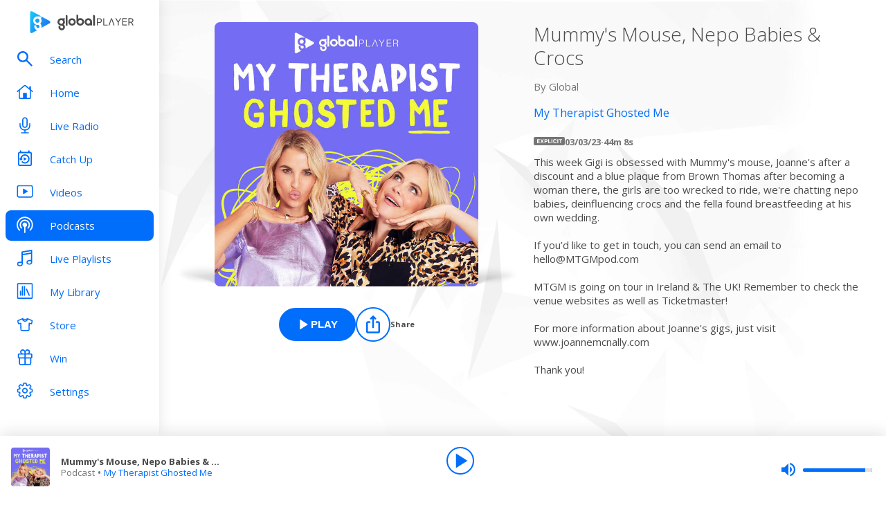

--- FILE ---
content_type: text/css; charset=UTF-8
request_url: https://www.globalplayer.com/_next/static/css/d8da0e8e18e6cbbd.css
body_size: 3519
content:
@keyframes style_marquee__o69Dq{0%{transform:translateX(0)}40%{transform:translateX(0)}to{transform:translateX(calc(-50% - 35px / 2))}}.style_marquee__o69Dq{position:relative;container-type:inline-size}.style_marquee__o69Dq.style_overflow__IW781 .style_container__1j33_{-webkit-mask-image:-webkit-linear-gradient(left,rgb(0,0,0) 85%,rgba(0,0,0,.41) 93%,rgba(255,255,255,0) 98%)}@container block-container (max-width: 568px){.style_marquee__o69Dq{width:180px}}.style_fixedWidthMarquee__TmjKI{container-type:inline-size;width:300px}@container block-container (max-width: 568px){.style_fixedWidthMarquee__TmjKI{width:180px}}.style_text__JyAZX{position:relative;white-space:nowrap;text-overflow:ellipsis;display:inline-block;container-type:inherit}@container block-container (max-width: 568px){.style_container__1j33_{width:180px}}.style_animating__UIoaE{animation-duration:5s;animation-iteration-count:infinite;animation-name:style_marquee__o69Dq;animation-timing-function:linear}.style_animating__UIoaE span:nth-child(2){padding-left:35px}.style_fixedWidthAnimating__atIum{animation-duration:18s;animation-iteration-count:infinite;animation-name:style_marquee__o69Dq;animation-timing-function:linear}.style_fixedWidthAnimating__atIum span:nth-child(2){padding-left:35px}@container (width > 300px){.style_fixedWidthAnimating__atIum{animation-name:none}.style_secondSpan__e4Dp4{display:none}}.style_imageHoverWrapper__rv9LZ{width:100%;overflow:hidden;position:relative;transition:width .5s;display:inline-block;vertical-align:top}.style_imageHoverWrapper__rv9LZ img{width:100%;height:100%;object-fit:cover;object-position:center center}.style_filter__JhoQn{top:0;right:0;transition:.5s;background:rgba(0,0,0,0);background:linear-gradient(180deg,rgba(0,0,0,0),rgba(0,0,0,.74))}.style_filter__JhoQn,.style_text__zZBSZ{bottom:0;left:0;position:absolute;opacity:0}.style_text__zZBSZ{color:#fff;width:100%;transform:translateX(10px);padding:12.5px;transition:all .5s}.style_text__zZBSZ h4,.style_text__zZBSZ h5{width:100%;text-align:left;overflow:hidden;white-space:nowrap;text-overflow:ellipsis}@media screen and (max-width:600px){.style_text__zZBSZ{padding:6.5px}}.style_mouseover__msSy_ .style_filter__JhoQn{opacity:1}.style_mouseover__msSy_ .style_text__zZBSZ{opacity:1;transform:translateX(0)}.style_tracksDisplay__yuCvJ{background-color:#fff;width:100%;box-shadow:0 10px 20px 0 rgba(0,0,0,.2);border-radius:5px;color:#fff;display:inline-block;font-size:13px;overflow:hidden;border:2.5px solid #fff;position:relative}.style_tracksDisplay__yuCvJ img{vertical-align:middle;border-radius:5px;padding:2.5px}@media screen and (max-width:767px){.style_tracksDisplay__yuCvJ{font-size:12px}}.style_container__vAqRE{width:150%;display:inline-block;vertical-align:top;position:relative}.style_container--right__GvfYY{left:-50%;text-align:right}.style_container--right__GvfYY .style_imageWrapper__CE1Pl{float:none}.style_imageWrapper__CE1Pl{width:33.3333333333%;float:left}.style_imageWrapper__CE1Pl.style_items-1__CelSc{width:calc(100%/2)}.style_imageWrapper__CE1Pl.style_items-2__h_0_s{width:calc(100%/3)}.style_imageWrapper__CE1Pl.style_items-3__cLWku{width:calc(100%/4)}.style_imageWrapper__CE1Pl.style_items-4__2s2yC{width:calc(100%/5)}.style_imageWrapper__CE1Pl.style_items-5__J2e0x{width:calc(100%/6)}.style_imageWrapper__CE1Pl.style_mouseover___idn8{width:66.6666666667%}.style_imageWrapper__CE1Pl.style_shrink___Ss65{width:0}.style_filter__I9r5A{top:2.5px;bottom:2.5px;left:2.5px;right:2.5px;border-radius:5px}.style_text__6NSxn h4{font-size:15px;line-height:20px}.style_text__6NSxn h5{font-size:13px;line-height:18px}.style_mouseover___idn8{width:100%}.prev-next-tracks_previousNextTracks__jA6sW{bottom:0;justify-content:center;width:100%;min-height:64px;display:grid;grid-template-columns:repeat(6,1fr);grid-column-gap:32px;column-gap:32px}@media screen and (max-width:767px){.prev-next-tracks_previousNextTracks__jA6sW{column-gap:16px}}@media screen and (max-width:1023px),screen and (pointer:coarse){.prev-next-tracks_previousNextTracks__jA6sW{background:none;position:relative}.prev-next-tracks_previousNextTracks__jA6sW .prev-next-tracks_next__Qa46h .prev-next-tracks_outerText__uhoVI,.prev-next-tracks_previousNextTracks__jA6sW .prev-next-tracks_previous__PyzVK .prev-next-tracks_outerText__uhoVI{color:#4a4a4a;text-shadow:none}}.prev-next-tracks_next__Qa46h,.prev-next-tracks_previous__PyzVK{display:inline-block;grid-column:span 3}.prev-next-tracks_previous__PyzVK{text-align:right}.prev-next-tracks_next__Qa46h{text-align:left}.prev-next-tracks_outerText__uhoVI{color:#fff;margin-bottom:10px;text-shadow:0 0 5px #000;text-transform:uppercase;font-weight:700}@media screen and (max-width:767px){.prev-next-tracks_outerText__uhoVI{font-size:12px}}.style_showInfo__NMhth{align-items:center;display:flex}.style_title__0Nbnm{margin-bottom:5px;line-height:1.41em;padding-right:15px;font-size:22px;line-height:28px;font-weight:700}.style_subtitle__nCRWd,.style_title__0Nbnm{color:#4a4a4a;font-family:Open Sans,sans-serif;text-shadow:0 1px 0 rgba(0,0,0,.2)}.style_subtitle__nCRWd{font-size:13px;line-height:18px;margin:10px 0 0}.style_card__wRxNX .style_text__Ap6Nv{width:100%}.style_card__wRxNX .style_title__0Nbnm{font-size:15px;line-height:20px;letter-spacing:-.2px;margin:5px 0 0;font-weight:400;white-space:nowrap;text-overflow:ellipsis;overflow:hidden;width:99%}.style_card__wRxNX .style_subtitle__nCRWd{font-size:13px;line-height:18px;margin:5px 0 0}.style_cardFrame__wBEuh{position:relative;min-width:200px;min-height:200px;border-radius:5px;box-shadow:0 6px 8px 0 rgba(0,0,0,.3);display:flex;background-size:cover;overflow:hidden}.style_showInfoBadge__asrK_{align-items:center;display:block;width:100%}.style_badge__fi3Lh{margin:0 10px 0 0}.style_equaliser__TWzPG{margin:2px 0 0}.style_cardWithGradient__VJFrm{transition:opacity .5s}.style_cardWithGradient__VJFrm img{width:100%;height:auto}.style_gradient__btCTW{pointer-events:none;position:absolute;left:0;top:0;right:0;bottom:0;background-image:linear-gradient(180deg,rgba(125,185,232,0) 0,rgba(63,93,116,0) 50%,rgba(0,0,0,.85));border-radius:5px}.style_cardWithGradient__uNDyC{transition:opacity .5s}.style_showInfoCardBadge__70Fzg{margin-right:10px;margin-bottom:2px}.style_showInfoCard__2AbeR{position:relative}.style_showInfoCard__2AbeR .style_smallCardShadow__WExFi{box-shadow:0 0 8px 0 rgba(0,0,0,.3)}.style_showInfoBadge__jeo1C{position:absolute;bottom:0;z-index:1;padding:25px}.style_enter__vQ0G_{opacity:1}.style_exit__Skxhf{width:100%;height:100%;opacity:0;position:absolute;top:0}@media screen and (max-width:1100px){.style_showInfoBadge__jeo1C{padding:20px}}@media screen and (max-width:768px){.style_showInfoBadge__jeo1C{padding:15px}}.style_doubleShadow__nKnj7:before{background-size:cover;left:4px;transform:translate(-100%);background:url(/assets/shadow-left.png) no-repeat}.style_doubleShadow__nKnj7:after,.style_doubleShadow__nKnj7:before{content:"";position:absolute;z-index:-1;bottom:1px;width:60px;height:60px;opacity:.6;display:block}.style_doubleShadow__nKnj7:after{background-size:cover;right:4px;transform:translate(100%);background:url(/assets/shadow-right.png) no-repeat}.style_capital__F0qqt{background-color:#2e6bf6;background-image:url(/assets/backgrounds/capital/desktop.jpg?v0.2)}@media only screen and (max-width:991px){.style_capital__F0qqt{background-image:url(/assets/backgrounds/capital/tablet.jpg?v0.2)}}@media only screen and (max-width:767px){.style_capital__F0qqt{background-image:url(/assets/backgrounds/capital/mobile.jpg?v0.2)}}.style_capitalanthems__Kq74_{background-color:#0cb7ff;background-image:url(/assets/backgrounds/capitalanthems/desktop.jpg?v0.1)}@media only screen and (min-width:1440px){.style_capitalanthems__Kq74_{background-image:url(/assets/backgrounds/capitalanthems/desktop-large.jpg?v0.2)}}@media only screen and (max-width:991px){.style_capitalanthems__Kq74_{background-image:url(/assets/backgrounds/capitalanthems/tablet.jpg?v0.1)}}@media only screen and (max-width:767px){.style_capitalanthems__Kq74_{background-image:url(/assets/backgrounds/capitalanthems/mobile.jpg?v0.1)}}.style_capitalchill__ZLmWG{background-color:#227cb5;background-image:url(/assets/backgrounds/capitalchill/desktop.jpg?v0.1)}@media only screen and (min-width:1440px){.style_capitalchill__ZLmWG{background-image:url(/assets/backgrounds/capitalchill/desktop-large.jpg?v0.1)}}@media only screen and (max-width:991px){.style_capitalchill__ZLmWG{background-image:url(/assets/backgrounds/capitalchill/tablet.jpg?v0.1)}}@media only screen and (max-width:767px){.style_capitalchill__ZLmWG{background-image:url(/assets/backgrounds/capitalchill/mobile.jpg?v0.1)}}.style_capitaldance__BrF40{background-color:#000;background-image:url(/assets/backgrounds/capitaldance/desktop.jpg?v0.1)}@media only screen and (max-width:991px){.style_capitaldance__BrF40{background-image:url(/assets/backgrounds/capitaldance/tablet.jpg?v0.1)}}@media only screen and (max-width:767px){.style_capitaldance__BrF40{background-image:url(/assets/backgrounds/capitaldance/mobile.jpg?v0.1)}}.style_capitalscotland__yXvGk{background-color:#2e6bf6;background-image:url(/assets/backgrounds/capital/desktop.jpg?v0.2)}@media only screen and (max-width:991px){.style_capitalscotland__yXvGk{background-image:url(/assets/backgrounds/capital/tablet.jpg?v0.2)}}@media only screen and (max-width:767px){.style_capitalscotland__yXvGk{background-image:url(/assets/backgrounds/capital/mobile.jpg?v0.2)}}.style_capitaltaylorsversion__5jMQx{background-color:#2e6bf6;background-image:url(/assets/backgrounds/capital/desktop.jpg?v0.2)}@media only screen and (max-width:991px){.style_capitaltaylorsversion__5jMQx{background-image:url(/assets/backgrounds/capital/tablet.jpg?v0.2)}}@media only screen and (max-width:767px){.style_capitaltaylorsversion__5jMQx{background-image:url(/assets/backgrounds/capital/mobile.jpg?v0.2)}}.style_capitalxtra__32HiS{background-color:#0e1a37;background-image:url(/assets/backgrounds/capitalxtra/desktop.jpg?v0.2)}@media only screen and (max-width:991px){.style_capitalxtra__32HiS{background-image:url(/assets/backgrounds/capitalxtra/tablet.jpg?v0.2)}}@media only screen and (max-width:767px){.style_capitalxtra__32HiS{background-image:url(/assets/backgrounds/capitalxtra/mobile.jpg?v0.2)}}.style_capitalxtrareloaded__W_L3U{background-color:#0e1a37;background-image:url(/assets/backgrounds/capitalxtrareloaded/desktop.jpg?v0.2)}@media only screen and (max-width:991px){.style_capitalxtrareloaded__W_L3U{background-image:url(/assets/backgrounds/capitalxtrareloaded/tablet.jpg?v0.2)}}@media only screen and (max-width:767px){.style_capitalxtrareloaded__W_L3U{background-image:url(/assets/backgrounds/capitalxtrareloaded/mobile.jpg?v0.2)}}.style_classicfm__yWE5x{background-color:#414042;background-image:url(/assets/backgrounds/classicfmcalm/desktop.jpg?v0.1)}@media only screen and (max-width:991px){.style_classicfm__yWE5x{background-image:url(/assets/backgrounds/classicfmcalm/tablet.jpg?v0.1)}}@media only screen and (max-width:767px){.style_classicfm__yWE5x{background-image:url(/assets/backgrounds/classicfmcalm/mobile.jpg?v0.1)}}.style_classicfmcalm___TgNX{background-color:#414042;background-image:url(/assets/backgrounds/classicfmcalm/desktop.jpg?v0.1)}@media only screen and (min-width:1440px){.style_classicfmcalm___TgNX{background-image:url(/assets/backgrounds/classicfmcalm/desktop-large.jpg?v0.1)}}@media only screen and (max-width:991px){.style_classicfmcalm___TgNX{background-image:url(/assets/backgrounds/classicfmcalm/tablet.jpg?v0.1)}}@media only screen and (max-width:767px){.style_classicfmcalm___TgNX{background-image:url(/assets/backgrounds/classicfmcalm/mobile.jpg?v0.1)}}.style_classicfmmovies___Ko56{background-color:#414042;background-image:url(/assets/backgrounds/classicfmcalm/desktop.jpg?v0.1)}@media only screen and (min-width:1440px){.style_classicfmmovies___Ko56{background-image:url(/assets/backgrounds/classicfmcalm/desktop-large.jpg?v0.1)}}@media only screen and (max-width:991px){.style_classicfmmovies___Ko56{background-image:url(/assets/backgrounds/classicfmcalm/tablet.jpg?v0.1)}}@media only screen and (max-width:767px){.style_classicfmmovies___Ko56{background-image:url(/assets/backgrounds/classicfmcalm/mobile.jpg?v0.1)}}.style_gold__w1tA7{background-color:#ffdb00;background-image:url(/assets/backgrounds/gold/desktop.jpg?v0.2)}@media only screen and (min-width:1440px){.style_gold__w1tA7{background-image:url(/assets/backgrounds/gold/desktop-large.jpg?v0.2)}}@media only screen and (max-width:991px){.style_gold__w1tA7{background-image:url(/assets/backgrounds/gold/tablet.jpg?v0.2)}}@media only screen and (max-width:767px){.style_gold__w1tA7{background-image:url(/assets/backgrounds/gold/mobile.jpg?v0.2)}}.style_heart__DUeOV{background-color:#d4102f;background-image:url(/assets/backgrounds/heart/desktop.jpg?v0.2)}@media only screen and (min-width:1440px){.style_heart__DUeOV{background-image:url(/assets/backgrounds/heart/desktop-large.jpg?v0.2)}}@media only screen and (max-width:991px){.style_heart__DUeOV{background-image:url(/assets/backgrounds/heart/tablet.jpg?v0.2)}}@media only screen and (max-width:767px){.style_heart__DUeOV{background-image:url(/assets/backgrounds/heart/mobile.jpg?v0.2)}}.style_heart00s__H68b7{background-color:#d4102f;background-image:url(/assets/backgrounds/heart/desktop.jpg?v0.2)}@media only screen and (min-width:1440px){.style_heart00s__H68b7{background-image:url(/assets/backgrounds/heart/desktop-large.jpg?v0.2)}}@media only screen and (max-width:991px){.style_heart00s__H68b7{background-image:url(/assets/backgrounds/heart/tablet.jpg?v0.2)}}@media only screen and (max-width:767px){.style_heart00s__H68b7{background-image:url(/assets/backgrounds/heart/mobile.jpg?v0.2)}}.style_heart10s__DNxY0{background-color:#d4102f;background-image:url(/assets/backgrounds/heart/desktop.jpg?v0.2)}@media only screen and (min-width:1440px){.style_heart10s__DNxY0{background-image:url(/assets/backgrounds/heart/desktop-large.jpg?v0.2)}}@media only screen and (max-width:991px){.style_heart10s__DNxY0{background-image:url(/assets/backgrounds/heart/tablet.jpg?v0.2)}}@media only screen and (max-width:767px){.style_heart10s__DNxY0{background-image:url(/assets/backgrounds/heart/mobile.jpg?v0.2)}}.style_heart70s__bi0Rm{background-color:#d4102f;background-image:url(/assets/backgrounds/heart/desktop.jpg?v0.2)}@media only screen and (min-width:1440px){.style_heart70s__bi0Rm{background-image:url(/assets/backgrounds/heart/desktop-large.jpg?v0.2)}}@media only screen and (max-width:991px){.style_heart70s__bi0Rm{background-image:url(/assets/backgrounds/heart/tablet.jpg?v0.2)}}@media only screen and (max-width:767px){.style_heart70s__bi0Rm{background-image:url(/assets/backgrounds/heart/mobile.jpg?v0.2)}}.style_heart80s__PMFz5{background-color:#d4102f;background-image:url(/assets/backgrounds/heart/desktop.jpg?v0.2)}@media only screen and (min-width:1440px){.style_heart80s__PMFz5{background-image:url(/assets/backgrounds/heart/desktop-large.jpg?v0.2)}}@media only screen and (max-width:991px){.style_heart80s__PMFz5{background-image:url(/assets/backgrounds/heart/tablet.jpg?v0.2)}}@media only screen and (max-width:767px){.style_heart80s__PMFz5{background-image:url(/assets/backgrounds/heart/mobile.jpg?v0.2)}}.style_heart90s__uRY57{background-color:#d4102f;background-image:url(/assets/backgrounds/heart/desktop.jpg?v0.2)}@media only screen and (min-width:1440px){.style_heart90s__uRY57{background-image:url(/assets/backgrounds/heart/desktop-large.jpg?v0.2)}}@media only screen and (max-width:991px){.style_heart90s__uRY57{background-image:url(/assets/backgrounds/heart/tablet.jpg?v0.2)}}@media only screen and (max-width:767px){.style_heart90s__uRY57{background-image:url(/assets/backgrounds/heart/mobile.jpg?v0.2)}}.style_heartdance__QJZbY{background-color:#d4102f;background-image:url(/assets/backgrounds/heart/desktop.jpg?v0.2)}@media only screen and (min-width:1440px){.style_heartdance__QJZbY{background-image:url(/assets/backgrounds/heart/desktop-large.jpg?v0.2)}}@media only screen and (max-width:991px){.style_heartdance__QJZbY{background-image:url(/assets/backgrounds/heart/tablet.jpg?v0.2)}}@media only screen and (max-width:767px){.style_heartdance__QJZbY{background-image:url(/assets/backgrounds/heart/mobile.jpg?v0.2)}}.style_heartlove__SrSBm{background-color:#d4102f;background-image:url(/assets/backgrounds/heart/desktop.jpg?v0.2)}@media only screen and (min-width:1440px){.style_heartlove__SrSBm{background-image:url(/assets/backgrounds/heart/desktop-large.jpg?v0.2)}}@media only screen and (max-width:991px){.style_heartlove__SrSBm{background-image:url(/assets/backgrounds/heart/tablet.jpg?v0.2)}}@media only screen and (max-width:767px){.style_heartlove__SrSBm{background-image:url(/assets/backgrounds/heart/mobile.jpg?v0.2)}}.style_heartmusicals__O6bMb{background-color:#d4102f;background-image:url(/assets/backgrounds/heart/desktop.jpg?v0.2)}@media only screen and (min-width:1440px){.style_heartmusicals__O6bMb{background-image:url(/assets/backgrounds/heart/desktop-large.jpg?v0.2)}}@media only screen and (max-width:991px){.style_heartmusicals__O6bMb{background-image:url(/assets/backgrounds/heart/tablet.jpg?v0.2)}}@media only screen and (max-width:767px){.style_heartmusicals__O6bMb{background-image:url(/assets/backgrounds/heart/mobile.jpg?v0.2)}}.style_heartscotland__zK__h{background-color:#d4102f;background-image:url(/assets/backgrounds/heart/desktop.jpg?v0.2)}@media only screen and (min-width:1440px){.style_heartscotland__zK__h{background-image:url(/assets/backgrounds/heart/desktop-large.jpg?v0.2)}}@media only screen and (max-width:991px){.style_heartscotland__zK__h{background-image:url(/assets/backgrounds/heart/tablet.jpg?v0.2)}}@media only screen and (max-width:767px){.style_heartscotland__zK__h{background-image:url(/assets/backgrounds/heart/mobile.jpg?v0.2)}}.style_heartxmas__W_Qn5{background-color:#d4102f;background-image:url(/assets/backgrounds/heartxmas/desktop.jpg?v0.3)}@media only screen and (min-width:1440px){.style_heartxmas__W_Qn5{background-image:url(/assets/backgrounds/heartxmas/desktop-large.jpg?v0.3)}}@media only screen and (max-width:991px){.style_heartxmas__W_Qn5{background-image:url(/assets/backgrounds/heartxmas/tablet.jpg?v0.3)}}@media only screen and (max-width:767px){.style_heartxmas__W_Qn5{background-image:url(/assets/backgrounds/heartxmas/mobile.jpg?v0.3)}}.style_lbc__J_6Ce{background-color:#06f;background-image:url(/assets/backgrounds/lbc/desktop.jpg?v0.3)}@media only screen and (min-width:1440px){.style_lbc__J_6Ce{background-image:url(/assets/backgrounds/lbc/desktop-large.jpg?v0.3)}}@media only screen and (max-width:991px){.style_lbc__J_6Ce{background-image:url(/assets/backgrounds/lbc/tablet.jpg?v0.3)}}@media only screen and (max-width:767px){.style_lbc__J_6Ce{background-image:url(/assets/backgrounds/lbc/mobile.jpg?v0.3)}}.style_lbcnews__ySSMj{background-color:#06f;background-image:url(/assets/backgrounds/lbcnews/desktop.jpg?v0.2)}@media only screen and (min-width:1440px){.style_lbcnews__ySSMj{background-image:url(/assets/backgrounds/lbcnews/desktop-large.jpg?v0.2)}}@media only screen and (max-width:991px){.style_lbcnews__ySSMj{background-image:url(/assets/backgrounds/lbcnews/tablet.jpg?v0.3)}}@media only screen and (max-width:767px){.style_lbcnews__ySSMj{background-image:url(/assets/backgrounds/lbcnews/mobile.jpg?v0.3)}}.style_radiox__ViyB_{background-color:#37a247;background-image:url(/assets/backgrounds/radiox/desktop.jpg?v0.2)}@media only screen and (min-width:1440px){.style_radiox__ViyB_{background-image:url(/assets/backgrounds/radiox/desktop-large.jpg?v0.1)}}@media only screen and (max-width:991px){.style_radiox__ViyB_{background-image:url(/assets/backgrounds/radiox/tablet.jpg?v0.2)}}@media only screen and (max-width:767px){.style_radiox__ViyB_{background-image:url(/assets/backgrounds/radiox/mobile.jpg?v0.2)}}.style_radiox00s__EL8E4{background-color:#37a247;background-image:url(/assets/backgrounds/radiox00s/desktop.jpg?v0.1)}@media only screen and (min-width:1440px){.style_radiox00s__EL8E4{background-image:url(/assets/backgrounds/radiox00s/desktop-large.jpg?v0.1)}}@media only screen and (max-width:991px){.style_radiox00s__EL8E4{background-image:url(/assets/backgrounds/radiox00s/tablet.jpg?v0.1)}}@media only screen and (max-width:767px){.style_radiox00s__EL8E4{background-image:url(/assets/backgrounds/radiox00s/mobile.jpg?v0.1)}}.style_radiox90s__puTy0{background-color:#37a247;background-image:url(/assets/backgrounds/radiox00s/desktop.jpg?v0.1)}@media only screen and (min-width:1440px){.style_radiox90s__puTy0{background-image:url(/assets/backgrounds/radiox00s/desktop-large.jpg?v0.1)}}@media only screen and (max-width:991px){.style_radiox90s__puTy0{background-image:url(/assets/backgrounds/radiox00s/tablet.jpg?v0.1)}}@media only screen and (max-width:767px){.style_radiox90s__puTy0{background-image:url(/assets/backgrounds/radiox00s/mobile.jpg?v0.1)}}.style_radioxchilled__Uyupw{background-color:#37a247;background-image:url(/assets/backgrounds/radioxchilled/desktop.jpg?v0.1)}@media only screen and (min-width:1440px){.style_radioxchilled__Uyupw{background-image:url(/assets/backgrounds/radioxchilled/desktop-large.jpg?v0.1)}}@media only screen and (max-width:991px){.style_radioxchilled__Uyupw{background-image:url(/assets/backgrounds/radioxchilled/tablet.jpg?v0.1)}}@media only screen and (max-width:767px){.style_radioxchilled__Uyupw{background-image:url(/assets/backgrounds/radioxchilled/mobile.jpg?v0.1)}}.style_radioxclassicrock__VnVdY{background-color:#4a807b;background-image:url(/assets/backgrounds/radioxclassicrock/desktop.jpg?v0.1)}@media only screen and (min-width:1440px){.style_radioxclassicrock__VnVdY{background-image:url(/assets/backgrounds/radioxclassicrock/desktop-large.jpg?v0.1)}}@media only screen and (max-width:991px){.style_radioxclassicrock__VnVdY{background-image:url(/assets/backgrounds/radioxclassicrock/tablet.jpg?v0.1)}}@media only screen and (max-width:767px){.style_radioxclassicrock__VnVdY{background-image:url(/assets/backgrounds/radioxclassicrock/mobile.jpg?v0.1)}}.style_radioxoasis__kBZdW{background-color:#37a247;background-image:url(/assets/backgrounds/radiox/desktop.jpg?v0.2)}@media only screen and (min-width:1440px){.style_radioxoasis__kBZdW{background-image:url(/assets/backgrounds/radiox/desktop-large.jpg?v0.1)}}@media only screen and (max-width:991px){.style_radioxoasis__kBZdW{background-image:url(/assets/backgrounds/radiox/tablet.jpg?v0.2)}}@media only screen and (max-width:767px){.style_radioxoasis__kBZdW{background-image:url(/assets/backgrounds/radiox/mobile.jpg?v0.2)}}.style_smooth__Raux6{background-color:#8a0dd9;background-image:url(/assets/backgrounds/smooth/desktop.jpg?v0.3)}@media only screen and (min-width:1440px){.style_smooth__Raux6{background-image:url(/assets/backgrounds/smooth/desktop-large.jpg?v0.3)}}@media only screen and (max-width:991px){.style_smooth__Raux6{background-image:url(/assets/backgrounds/smooth/tablet.jpg?v0.3)}}@media only screen and (max-width:767px){.style_smooth__Raux6{background-image:url(/assets/backgrounds/smooth/mobile.jpg?v0.3)}}.style_smooth70s__KbYUV{background-color:#8a0dd9;background-image:url(/assets/backgrounds/smooth/desktop.jpg?v0.3)}@media only screen and (min-width:1440px){.style_smooth70s__KbYUV{background-image:url(/assets/backgrounds/smooth/desktop-large.jpg?v0.3)}}@media only screen and (max-width:991px){.style_smooth70s__KbYUV{background-image:url(/assets/backgrounds/smooth/tablet.jpg?v0.3)}}@media only screen and (max-width:767px){.style_smooth70s__KbYUV{background-image:url(/assets/backgrounds/smooth/mobile.jpg?v0.3)}}.style_smooth80s__BjL_u{background-color:#8a0dd9;background-image:url(/assets/backgrounds/smooth/desktop.jpg?v0.3)}@media only screen and (min-width:1440px){.style_smooth80s__BjL_u{background-image:url(/assets/backgrounds/smooth/desktop-large.jpg?v0.3)}}@media only screen and (max-width:991px){.style_smooth80s__BjL_u{background-image:url(/assets/backgrounds/smooth/tablet.jpg?v0.3)}}@media only screen and (max-width:767px){.style_smooth80s__BjL_u{background-image:url(/assets/backgrounds/smooth/mobile.jpg?v0.3)}}.style_smoothchill__Iv8B4{background-color:#8a0dd9;background-image:url(/assets/backgrounds/smooth/desktop.jpg?v0.3)}@media only screen and (min-width:1440px){.style_smoothchill__Iv8B4{background-image:url(/assets/backgrounds/smooth/desktop-large.jpg?v0.3)}}@media only screen and (max-width:991px){.style_smoothchill__Iv8B4{background-image:url(/assets/backgrounds/smooth/tablet.jpg?v0.3)}}@media only screen and (max-width:767px){.style_smoothchill__Iv8B4{background-image:url(/assets/backgrounds/smooth/mobile.jpg?v0.3)}}.style_smoothchristmas__b7_Fx{background-color:#8a0dd9;background-image:url(/assets/backgrounds/smooth/desktop.jpg?v0.3)}@media only screen and (min-width:1440px){.style_smoothchristmas__b7_Fx{background-image:url(/assets/backgrounds/smooth/desktop-large.jpg?v0.3)}}@media only screen and (max-width:991px){.style_smoothchristmas__b7_Fx{background-image:url(/assets/backgrounds/smooth/tablet.jpg?v0.3)}}@media only screen and (max-width:767px){.style_smoothchristmas__b7_Fx{background-image:url(/assets/backgrounds/smooth/mobile.jpg?v0.3)}}.style_smoothcountry__AWenH{background-color:#8a0dd9;background-image:url(/assets/backgrounds/smooth/desktop.jpg?v0.3)}@media only screen and (min-width:1440px){.style_smoothcountry__AWenH{background-image:url(/assets/backgrounds/smooth/desktop-large.jpg?v0.3)}}@media only screen and (max-width:991px){.style_smoothcountry__AWenH{background-image:url(/assets/backgrounds/smooth/tablet.jpg?v0.3)}}@media only screen and (max-width:767px){.style_smoothcountry__AWenH{background-image:url(/assets/backgrounds/smooth/mobile.jpg?v0.3)}}.style_smoothrelax__BsjHP{background-color:#8a0dd9;background-image:url(/assets/backgrounds/smooth/desktop.jpg?v0.3)}@media only screen and (min-width:1440px){.style_smoothrelax__BsjHP{background-image:url(/assets/backgrounds/smooth/desktop-large.jpg?v0.3)}}@media only screen and (max-width:991px){.style_smoothrelax__BsjHP{background-image:url(/assets/backgrounds/smooth/tablet.jpg?v0.3)}}@media only screen and (max-width:767px){.style_smoothrelax__BsjHP{background-image:url(/assets/backgrounds/smooth/mobile.jpg?v0.3)}}.style_smoothsoul__lr1HL{background-color:#8a0dd9;background-image:url(/assets/backgrounds/smooth/desktop.jpg?v0.3)}@media only screen and (min-width:1440px){.style_smoothsoul__lr1HL{background-image:url(/assets/backgrounds/smooth/desktop-large.jpg?v0.3)}}@media only screen and (max-width:991px){.style_smoothsoul__lr1HL{background-image:url(/assets/backgrounds/smooth/tablet.jpg?v0.3)}}@media only screen and (max-width:767px){.style_smoothsoul__lr1HL{background-image:url(/assets/backgrounds/smooth/mobile.jpg?v0.3)}}.style_wsqk__FCDzm{background-color:#08499b;background-image:url(/assets/backgrounds/wsqk/desktop.jpg?v0.1)}@media only screen and (min-width:1440px){.style_wsqk__FCDzm{background-image:url(/assets/backgrounds/wsqk/desktop-large.jpg?v0.1)}}@media only screen and (max-width:991px){.style_wsqk__FCDzm{background-image:url(/assets/backgrounds/wsqk/tablet.jpg?v0.1)}}@media only screen and (max-width:767px){.style_wsqk__FCDzm{background-image:url(/assets/backgrounds/wsqk/mobile.jpg?v0.1)}}.style_rivieraradio__kbUws{background-color:#d4102f;background-image:url(/assets/backgrounds/rivieraradio/desktop.jpg?v0.1)}@media only screen and (min-width:1440px){.style_rivieraradio__kbUws{background-image:url(/assets/backgrounds/rivieraradio/desktop-large.jpg?v0.1)}}@media only screen and (max-width:991px){.style_rivieraradio__kbUws{background-image:url(/assets/backgrounds/rivieraradio/tablet.jpg?v0.1)}}@media only screen and (max-width:767px){.style_rivieraradio__kbUws{background-image:url(/assets/backgrounds/rivieraradio/mobile.jpg?v0.1)}}